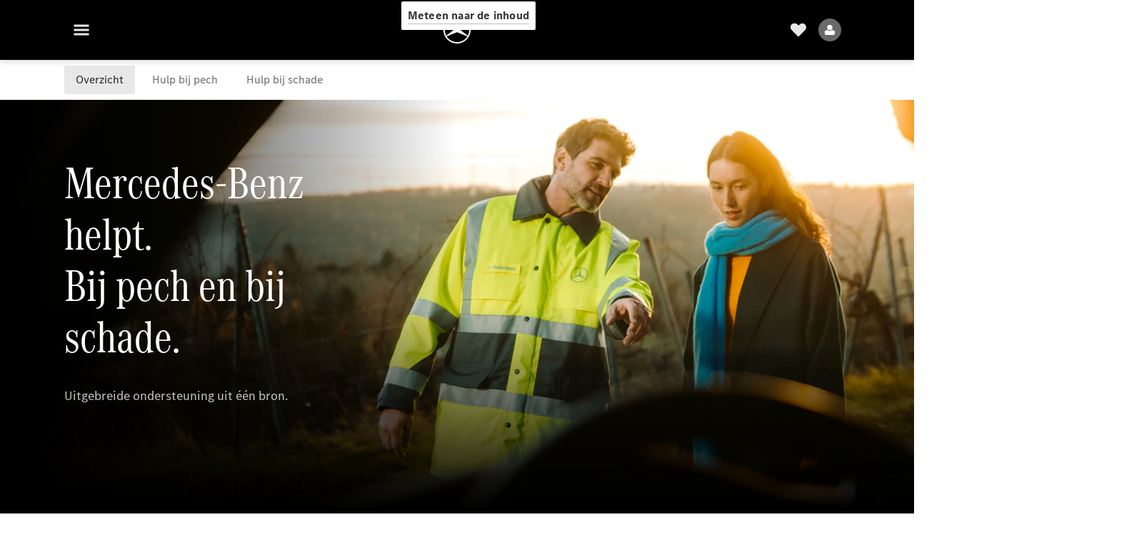

--- FILE ---
content_type: application/javascript
request_url: https://assets.oneweb.mercedes-benz.com/plugin/workbench/core/6.23.0/workbench/p-309791a0.entry.js
body_size: 299
content:
/**
 * @preserve
 * Licenses of bundled dependencies can be found in dependencies-licenses.txt
 */
import{r as t,h as o,a,g as i}from"./p-de0e8047.js";const e='wb-aspect-ratio{position:relative;display:block;width:100%}wb-aspect-ratio .wb-aspect-ratio__target{position:absolute;top:0;left:0;width:100%;height:100%;overflow:hidden;-o-object-fit:cover;object-fit:cover}wb-aspect-ratio figcaption{position:absolute;bottom:0;width:100%}wb-aspect-ratio img{vertical-align:middle;max-width:100%;height:auto}wb-aspect-ratio[ratio="1x1"] .wb-aspect-ratio__height-controller{padding-top:100%}wb-aspect-ratio[ratio="3x2"] .wb-aspect-ratio__height-controller{padding-top:66.6666666667%}wb-aspect-ratio[ratio="16x9"] .wb-aspect-ratio__height-controller{padding-top:56.25%}wb-aspect-ratio[ratio="2x1"] .wb-aspect-ratio__height-controller{padding-top:50%}wb-aspect-ratio[ratio="4x1"] .wb-aspect-ratio__height-controller{padding-top:25%}wb-aspect-ratio[ratio="4x3"] .wb-aspect-ratio__height-controller{padding-top:75%}wb-aspect-ratio[ratio="3x4"] .wb-aspect-ratio__height-controller{padding-top:133.3333333333%}wb-aspect-ratio[ratio="12x5"] .wb-aspect-ratio__height-controller{padding-top:41.6666666667%}wb-aspect-ratio[ratio="9x4"] .wb-aspect-ratio__height-controller{padding-top:44.4444444444%}';const r="wb-aspect-ratio__target";const c=class{constructor(o){t(this,o);this.ratio=undefined}connectedCallback(){const t=this.el.querySelector("img")||this.el.firstElementChild;t.classList.add(r)}render(){return o(a,null,o("div",{class:"wb-aspect-ratio__height-controller"},o("slot",null)))}get el(){return i(this)}};c.style=e;export{c as wb_aspect_ratio};
//# sourceMappingURL=p-309791a0.entry.js.map

--- FILE ---
content_type: application/javascript
request_url: https://assets.oneweb.mercedes-benz.com/plugin/mbmxp/owc/fe/1.76.0/wc/owc.1830.min.js
body_size: 7609
content:
/*! For license information please see owc.1830.min.js.LICENSE.txt */
(self.webpackChunkvue_lib_owc=self.webpackChunkvue_lib_owc||[]).push([[1830],{266:function(e,t,a){"use strict";a(18111),a(22489);var r=a(47714),o=a(27314);const n={data(){return{personalisationPayload:void 0}},computed:{personaliseableData(){var e;return null!==(e=this.personalisationPayload)&&void 0!==e?e:this.componentData}},async mounted(){var e,t;const a=await(0,r.KA)(),n=null===(t=null===(e=this.$el)||void 0===e?void 0:e.getRootNode().host)||void 0===t?void 0:t.getAttribute("component-id");this.subscription=a.subscribe(o.lz,(e=>{const t=e.filter((e=>e.componentId===n));t.length>0&&(this.personalisationPayload=t[0].personalisationData)})),this.$nextTick((()=>{var e;const t=null===(e=this.$el)||void 0===e?void 0:e.getRootNode().host;t&&(t.personalisation=e=>{this.personalisationPayload=e},t.dispatchEvent(new CustomEvent("personalisation-initialize",{bubbles:!0,composed:!0,detail:{element:t}})))}))},destroyed(){var e;null===(e=this.subscription)||void 0===e||e.unsubscribe()}};t.A=n},4636:function(e,t,a){"use strict";a.r(t),a.d(t,{default:function(){return u}}),a(18111),a(20116);var r,o,n=a(897);!function(e){e.primary="primary",e.secondary="secondary"}(r||(r={})),function(e){e[e.primary=1]="primary",e[e.secondary=2]="secondary",e[e.tertiary=3]="tertiary"}(o||(o={}));var i=a(34040),s=a(23636),c=a(6521),l=a(266),m=a(5519),b=a(60305),d=a(30739),A=n.Ay.extend({name:"owc-banner-teaser",components:{GenericImageComponent:s.A,ValidationBoxWrapper:m.A},mixins:[c.A,l.A],computed:{image:function(){var e;const t=null===(e=this.personaliseableData)||void 0===e?void 0:e.image;return t?new i.A(t,[],"4x3"):null},headline:function(){var e;return(null===(e=this.personaliseableData)||void 0===e?void 0:e.headline)||""},copy:function(){var e;return(null===(e=this.personaliseableData)||void 0===e?void 0:e.copy)||""},isDarkMode:function(){var e;return Boolean(null===(e=this.personaliseableData)||void 0===e?void 0:e.darkMode)},ctaBtns:function(){var e;return(null===(e=this.personaliseableData)||void 0===e?void 0:e.links)||[]},ctaPrimary:function(){return this.ctaBtns.find((e=>e.type===r.primary))},ctaSecondary:function(){return this.ctaBtns.find((e=>e.type===r.secondary))},tags:function(){var e;return(null===(e=this.personaliseableData)||void 0===e?void 0:e.tags)||[]},footnotes(){return(0,b.v2)(this.personaliseableData)},moduleId(){return(0,b.Kl)(this)},brand(){return(0,d.F)()}},methods:{getTagClassByType(e){return o[e]||""}}}),u=(0,a(81656).A)(A,(function(){var e=this,t=e._self._c;return e._self._setupProxy,t("section",{class:[{"owc-banner-teaser__theme-dark":e.isDarkMode},"owc-banner-teaser"],attrs:{"data-theme":e.brand}},[e.isEditMode?t("ValidationBoxWrapper",[e._t("validation-box",null,{slot:"validation-box"})],2):e._e(),t("wb-banner-teaser",{attrs:{theme:e.isDarkMode?"dark":""}},[t("div",{staticClass:"owc-banner-teaser__image-container"},[e.tags&&e.tags.length>0?t("div",{staticClass:"wb-banner-teaser__tag-wrapper"},e._l(e.tags,(function(a,r){return t("wb-tag",{key:r,staticClass:"owc-banner-teaser__tag-item",attrs:{variant:e.getTagClassByType(a.type)}},[e._v(" "+e._s(a.title)+" ")])})),1):e._e(),e.image?t("GenericImageComponent",{attrs:{imageData:e.image}}):e._e()],1),t("wb-banner-teaser-content",[e.headline?t("h2",{staticClass:"wb-banner-teaser-content__heading wb-type-heading-m",domProps:{innerHTML:e._s(e.headline)}}):e._e(),e.copy?t("div",{staticClass:"wb-banner-teaser-content__description wb-type-copy",domProps:{innerHTML:e._s(e.copy)}}):e._e(),t("div",{staticClass:"wb-banner-teaser-content__bottom"},[e.ctaSecondary?t("a",{class:["wb-button wb-button--secondary wb-button--large",{"wb-button--theme-dark":e.isDarkMode}],attrs:{"aria-label":e.ctaSecondary.aria,target:e.ctaSecondary.target,href:e.ctaSecondary.url}},[e._v(" "+e._s(e.ctaSecondary.label)+" ")]):e._e(),e.ctaPrimary?t("a",{staticClass:"wb-button wb-button--primary wb-button--large",attrs:{"aria-label":e.ctaPrimary.aria,target:e.ctaPrimary.target,href:e.ctaPrimary.url}},[e._v(" "+e._s(e.ctaPrimary.label)+" ")]):e._e()])])],1),e.footnotes?t("div",{staticClass:"wb-grid-container owc-banner-teaser__footnotes"},[t("globalelem-footnote-component",{attrs:{"module-id":e.moduleId,theme:e.isDarkMode?"dark":"light"}})],1):e._e()],1)}),[],!1,(function(e){var t=a(71176);t.__inject__&&t.__inject__(e)}),null,null,!0).exports},5519:function(e,t,a){"use strict";t.A=()=>Promise.all([a.e(897),a.e(5322)]).then(a.bind(a,74324))},6521:function(e,t){"use strict";const a={beforeMount(){this.$set(this,"componentData",{...this.componentData,...this.json})},mounted(){var e,t;const a=(null===(t=null===(e=this.$el.ownerDocument)||void 0===e?void 0:e.querySelector("html"))||void 0===t?void 0:t.getAttribute("dir"))||"ltr";this.$el instanceof HTMLElement&&a&&this.$el.setAttribute("dir",a)}};t.A=a},7588:function(e,t,a){"use strict";var r=a(46518),o=a(72652),n=a(79306),i=a(28551),s=a(1767);r({target:"Iterator",proto:!0,real:!0},{forEach:function(e){i(this),n(e);var t=s(this),a=0;o(t,(function(t){e(t,a++)}),{IS_RECORD:!0})}})},15725:function(e,t,a){"use strict";a.r(t);var r=a(71354),o=a.n(r),n=a(76314),i=a.n(n)()(o());i.push([e.id,"@import url(https://assets.oneweb.mercedes-benz.com/plugin/workbench/core/6.22.5/css/globals.css);"]),i.push([e.id,'.owc-rte-stylings ol,.owc-rte-stylings ul{margin:16px var(--wb-spacing-xxs) var(--wb-spacing-xxs);padding:0;color:var(--wb-grey-20);list-style:none}[class*="--dark"] .owc-rte-stylings ol,[class*="--dark"] .owc-rte-stylings ol li:before,[class*="--dark"] .owc-rte-stylings ul,[class*="--dark"] .owc-rte-stylings ul li:before{color:var(--wb-grey-70)}.owc-rte-stylings ol li,.owc-rte-stylings ul li{-moz-osx-font-smoothing:grayscale;-webkit-font-smoothing:antialiased;font:inherit;font-family:var(--wb-font-text);font-style:normal;font-weight:400;font-size:.875rem;line-height:1.25rem;position:relative;padding-left:8px}.owc-rte-stylings ol li small,.owc-rte-stylings ul li small{font-size:max(.45em,min(.7em,14px))}.owc-rte-stylings ol li sub,.owc-rte-stylings ul li sub{font-size:max(.45em,min(.7em,14px));position:relative;vertical-align:baseline;line-height:0;bottom:-.25em}.owc-rte-stylings ol li sup,.owc-rte-stylings ul li sup{position:relative;vertical-align:baseline;line-height:0;font-size:9px;top:-.95em}@media(min-width:64em){.owc-rte-stylings ol li,.owc-rte-stylings ul li{font-size:1rem;line-height:1.5rem}.owc-rte-stylings ol li sup,.owc-rte-stylings ul li sup{font-size:9px;top:-1.1em}}.owc-rte-stylings ol li:before,.owc-rte-stylings ul li:before{position:absolute;right:100%;color:var(--wb-grey-20);font:inherit;text-align:right}.owc-rte-stylings ul>li:before{content:"•"}.owc-rte-stylings ul li,.owc-rte-stylings ul+li{margin-top:4px}.owc-rte-stylings ol>li{counter-increment:item}.owc-rte-stylings ol>li:before{content:counter(item) "."}.owc-rte-stylings ol li,.owc-rte-stylings ol+li{margin-top:4px;margin-left:14px}.owc-rte-stylings ol[type=a][lower]>li:before{content:counter(item,lower-alpha) "."}.owc-rte-stylings ol[type=A]:not([lower])>li:before{content:counter(item,upper-alpha) "."}.owc-rte-stylings ol[type=i][lower]>li:before{content:counter(item,lower-roman) "."}.owc-rte-stylings ol[type=I]:not([lower])>li:before{content:counter(item,upper-roman) "."}.owc-rte-stylings ol sub,.owc-rte-stylings ol sup,.owc-rte-stylings p sub,.owc-rte-stylings p sup,.owc-rte-stylings ul sub,.owc-rte-stylings ul sup{font-size:9px}.owc-rte-stylings a{background-color:transparent;cursor:pointer;text-decoration:none;color:var(--wb-grey-20);outline-color:var(--wb-blue-45);color:var(--wb-blue-45);border-bottom:1px solid currentColor}.owc-rte-stylings a.wb-link--theme-dark{outline-color:var(--wb-blue-50)}.owc-rte-stylings a:focus{outline-width:1px;outline-style:solid;outline-offset:5px}.owc-rte-stylings a.wb-link--theme-dark{color:var(--wb-blue-55)}.owc-rte-stylings a.wb-link--theme-dark:focus,.owc-rte-stylings a.wb-link--theme-dark:hover{color:var(--wb-blue-65)}.owc-rte-stylings a:focus,.owc-rte-stylings a:hover{color:var(--wb-blue-25)}[data-theme=amg] .wb-button--primary{border-color:var(--wb-amg-brand);background-color:var(--wb-amg-brand)}[data-theme=amg] .wb-button--primary.wb-button--theme-dark{border-color:var(--wb-amg-brand)}[data-theme=amg] .wb-button--primary:active:not([disabled]),[data-theme=amg] .wb-button--primary:focus,[data-theme=amg] .wb-button--primary:hover:not([disabled]){background-color:var(--wb-red-30)}[data-theme=amg] .wb-button--primary:focus{border-color:var(--wb-red-30)}[data-theme=maybach] .wb-button--primary{border-color:var(--wb-maybach-brand);background-color:var(--wb-maybach-brand)}[data-theme=maybach] .wb-button--primary.wb-button--theme-dark{border-color:var(--wb-maybach-brand)}[data-theme=maybach] .wb-button--primary:active:not([disabled]),[data-theme=maybach] .wb-button--primary:focus,[data-theme=maybach] .wb-button--primary:hover:not([disabled]){background-color:var(--wb-grey-20)}[data-theme=maybach] .wb-button--primary:focus{border-color:var(--wb-grey-20)}[data-theme=maybach] wb-banner-teaser[theme=dark] .wb-button--primary,[data-theme=maybach].owc-footer-newsletter .wb-button--primary,[data-theme=maybach].owc-media-slider-item__dark .wb-button--primary,[data-theme=maybach].owc-stage--dark .wb-button--primary,[data-theme=maybach].owc-text-media-module--dark .wb-button--primary,[data-theme=maybach][variant=dark-grey] .wb-button--primary{color:var(--wb-black);border-color:var(--wb-white);background-color:var(--wb-white)}[data-theme=maybach] wb-banner-teaser[theme=dark] .wb-button--primary:active:not([disabled]),[data-theme=maybach] wb-banner-teaser[theme=dark] .wb-button--primary:focus,[data-theme=maybach] wb-banner-teaser[theme=dark] .wb-button--primary:hover:not([disabled]),[data-theme=maybach].owc-footer-newsletter .wb-button--primary:active:not([disabled]),[data-theme=maybach].owc-footer-newsletter .wb-button--primary:focus,[data-theme=maybach].owc-footer-newsletter .wb-button--primary:hover:not([disabled]),[data-theme=maybach].owc-media-slider-item__dark .wb-button--primary:active:not([disabled]),[data-theme=maybach].owc-media-slider-item__dark .wb-button--primary:focus,[data-theme=maybach].owc-media-slider-item__dark .wb-button--primary:hover:not([disabled]),[data-theme=maybach].owc-stage--dark .wb-button--primary:active:not([disabled]),[data-theme=maybach].owc-stage--dark .wb-button--primary:focus,[data-theme=maybach].owc-stage--dark .wb-button--primary:hover:not([disabled]),[data-theme=maybach].owc-text-media-module--dark .wb-button--primary:active:not([disabled]),[data-theme=maybach].owc-text-media-module--dark .wb-button--primary:focus,[data-theme=maybach].owc-text-media-module--dark .wb-button--primary:hover:not([disabled]),[data-theme=maybach][variant=dark-grey] .wb-button--primary:active:not([disabled]),[data-theme=maybach][variant=dark-grey] .wb-button--primary:focus,[data-theme=maybach][variant=dark-grey] .wb-button--primary:hover:not([disabled]){color:var(--wb-white);border-color:var(--wb-grey-20)}.owc-banner-teaser__theme-dark{background:var(--wb-black)}.owc-banner-teaser__image-container{position:relative;grid-column:1/span 4}@media(max-width:79.99em){.owc-banner-teaser__image-container{grid-column:1/span 5}}@media(max-width:47.99em){.owc-banner-teaser__image-container{grid-column:none}}.owc-banner-teaser__image-container .wb-banner-teaser__tag-wrapper{position:absolute;top:var(--wb-spacing-s)}.owc-banner-teaser__tag-item{max-width:70px;overflow:hidden}.owc-banner-teaser wb-banner-teaser{padding-top:var(--wb-spacing-s);padding-bottom:var(--wb-spacing-s)}@media(max-width:47.99em){.owc-banner-teaser .wb-banner-teaser-content__bottom a{width:100%}}.owc-banner-teaser .wb-banner-teaser-content__bottom a:first-child{margin-right:var(--wb-spacing-3xs);margin-bottom:var(--wb-spacing-xxs)}.owc-banner-teaser__footnotes{padding-bottom:var(--wb-spacing-s)}.owc-banner-teaser--dark{background-color:var(--wb-black)}.owc-banner-teaser .wb-banner-teaser-content__description{-moz-osx-font-smoothing:grayscale;-webkit-font-smoothing:antialiased;font:inherit;font-family:var(--wb-font-text);font-style:normal;font-weight:400;font-size:1rem;line-height:1.5rem}.owc-banner-teaser .wb-banner-teaser-content__description small{font-size:max(.45em,min(.7em,14px))}.owc-banner-teaser .wb-banner-teaser-content__description sub{font-size:max(.45em,min(.7em,14px));position:relative;vertical-align:baseline;line-height:0;bottom:-.25em}.owc-banner-teaser .wb-banner-teaser-content__description sup{position:relative;vertical-align:baseline;line-height:0;font-size:9px;top:-1.15em}@media(min-width:64em){.owc-banner-teaser .wb-banner-teaser-content__description{font-size:1.125rem;line-height:1.75rem}.owc-banner-teaser .wb-banner-teaser-content__description sup{font-size:9px;top:-1.2em}}[dir=rtl] .wb-banner-teaser-content__bottom a:first-child{margin-right:0;margin-left:var(--wb-spacing-3xs)}',"",{version:3,sources:["webpack://./src/packages/BannerTeaser/src/BannerTeaser.vue"],names:[],mappings:"AAA8F,0CAA0C,uDAAuD,CAAC,SAAS,CAAC,uBAAuB,CAAC,eAAe,CAAuG,gLAAoG,uBAAuB,CAAC,gDAAgD,iCAAiC,CAAC,kCAAkC,CAAC,YAAY,CAAC,+BAA+B,CAAC,iBAAiB,CAAC,eAAkB,CAAC,iBAAiB,CAAC,mBAAmB,CAAC,iBAAiB,CAAC,gBAAgB,CAAC,4DAA4D,mCAAmC,CAAC,wDAAwD,mCAAmC,CAAC,iBAAiB,CAAC,uBAAuB,CAAC,aAAa,CAAC,aAAc,CAAC,wDAAwD,iBAAiB,CAAC,uBAAuB,CAAC,aAAa,CAAC,aAAa,CAAC,UAAW,CAAC,uBAAwB,gDAAgD,cAAc,CAAC,kBAAkB,CAAC,wDAAwD,aAAa,CAAC,UAAU,CAAC,CAAC,8DAAgE,iBAAiB,CAAC,UAAU,CAAC,uBAAuB,CAAC,YAAY,CAAC,gBAAgB,CAAC,+BAAgC,WAAW,CAAC,gDAAgD,cAAc,CAAC,wBAAwB,sBAAsB,CAAC,+BAAgC,yBAAyB,CAAC,gDAAgD,cAAc,CAAC,gBAAgB,CAAC,8CAA+C,qCAAsC,CAAC,oDAAqD,qCAAsC,CAAC,8CAA+C,qCAAsC,CAAC,oDAAqD,qCAAsC,CAAC,oJAAoJ,aAAa,CAAC,oBAAoB,4BAA8B,CAAC,cAAc,CAAC,oBAAoB,CAAC,uBAAuB,CAAC,+BAA+B,CAAC,uBAAuB,CAAC,oCAAoC,CAAC,wCAAwC,+BAA+B,CAAC,0BAA0B,iBAAiB,CAAC,mBAAmB,CAAC,kBAAkB,CAAC,wCAAwC,uBAAuB,CAAC,4FAA4F,uBAAuB,CAAC,oDAAoD,uBAAuB,CAAC,qCAAqC,gCAAgC,CAAC,oCAAoC,CAAC,2DAA2D,gCAAgC,CAAC,kKAAkK,iCAAiC,CAAC,2CAA2C,6BAA6B,CAAC,yCAAyC,oCAAoC,CAAC,wCAAwC,CAAC,+DAA+D,oCAAoC,CAAC,8KAA8K,kCAAkC,CAAC,+CAA+C,8BAA8B,CAAC,oYAAoY,qBAAqB,CAAC,4BAA4B,CAAC,gCAAgC,CAAC,87CAA87C,qBAAqB,CAAC,8BAA8B,CAAC,+BAA+B,0BAA0B,CAAC,oCAAoC,iBAAiB,CAAC,oBAAoB,CAAC,0BAA2B,oCAAoC,oBAAoB,CAAC,CAAC,0BAA2B,oCAAoC,gBAAgB,CAAC,CAAC,mEAAmE,iBAAiB,CAAC,uBAAuB,CAAC,6BAA6B,cAAc,CAAC,eAAe,CAAC,oCAAoC,+BAA+B,CAAC,kCAAkC,CAAC,0BAA2B,uDAAuD,UAAU,CAAC,CAAC,mEAAmE,kCAAkC,CAAC,mCAAmC,CAAC,8BAA8B,kCAAkC,CAAC,yBAAyB,gCAAgC,CAAC,0DAA0D,iCAAiC,CAAC,kCAAkC,CAAC,YAAY,CAAC,+BAA+B,CAAC,iBAAiB,CAAC,eAAkB,CAAC,cAAc,CAAC,kBAAkB,CAAC,gEAAgE,mCAAmC,CAAC,8DAA8D,mCAAmC,CAAC,iBAAiB,CAAC,uBAAuB,CAAC,aAAa,CAAC,aAAc,CAAC,8DAA8D,iBAAiB,CAAC,uBAAuB,CAAC,aAAa,CAAC,aAAa,CAAC,WAAW,CAAC,uBAAwB,0DAA0D,kBAAkB,CAAC,mBAAmB,CAAC,8DAA8D,aAAa,CAAC,UAAU,CAAC,CAAC,0DAA0D,cAAc,CAAC,iCAAiC",sourcesContent:['@import"https://assets.oneweb.mercedes-benz.com/plugin/workbench/core/6.22.5/css/globals.css";.owc-rte-stylings ul,.owc-rte-stylings ol{margin:16px var(--wb-spacing-xxs) var(--wb-spacing-xxs);padding:0;color:var(--wb-grey-20);list-style:none}[class*="--dark"] .owc-rte-stylings ul,[class*="--dark"] .owc-rte-stylings ol{color:var(--wb-grey-70)}[class*="--dark"] .owc-rte-stylings ul li::before,[class*="--dark"] .owc-rte-stylings ol li::before{color:var(--wb-grey-70)}.owc-rte-stylings ul li,.owc-rte-stylings ol li{-moz-osx-font-smoothing:grayscale;-webkit-font-smoothing:antialiased;font:inherit;font-family:var(--wb-font-text);font-style:normal;font-weight:normal;font-size:.875rem;line-height:1.25rem;position:relative;padding-left:8px}.owc-rte-stylings ul li small,.owc-rte-stylings ol li small{font-size:max(.45em,min(.7em,14px))}.owc-rte-stylings ul li sub,.owc-rte-stylings ol li sub{font-size:max(.45em,min(.7em,14px));position:relative;vertical-align:baseline;line-height:0;bottom:-0.25em}.owc-rte-stylings ul li sup,.owc-rte-stylings ol li sup{position:relative;vertical-align:baseline;line-height:0;font-size:9px;top:-0.95em}@media(min-width: 64em){.owc-rte-stylings ul li,.owc-rte-stylings ol li{font-size:1rem;line-height:1.5rem}.owc-rte-stylings ul li sup,.owc-rte-stylings ol li sup{font-size:9px;top:-1.1em}}.owc-rte-stylings ul li::before,.owc-rte-stylings ol li::before{position:absolute;right:100%;color:var(--wb-grey-20);font:inherit;text-align:right}.owc-rte-stylings ul>li::before{content:"•"}.owc-rte-stylings ul+li,.owc-rte-stylings ul li{margin-top:4px}.owc-rte-stylings ol>li{counter-increment:item}.owc-rte-stylings ol>li::before{content:counter(item) "."}.owc-rte-stylings ol+li,.owc-rte-stylings ol li{margin-top:4px;margin-left:14px}.owc-rte-stylings ol[type=a][lower]>li::before{content:counter(item, lower-alpha) "."}.owc-rte-stylings ol[type=A]:not([lower])>li::before{content:counter(item, upper-alpha) "."}.owc-rte-stylings ol[type=i][lower]>li::before{content:counter(item, lower-roman) "."}.owc-rte-stylings ol[type=I]:not([lower])>li::before{content:counter(item, upper-roman) "."}.owc-rte-stylings p sup,.owc-rte-stylings p sub,.owc-rte-stylings ul sup,.owc-rte-stylings ul sub,.owc-rte-stylings ol sup,.owc-rte-stylings ol sub{font-size:9px}.owc-rte-stylings a{background-color:rgba(0,0,0,0);cursor:pointer;text-decoration:none;color:var(--wb-grey-20);outline-color:var(--wb-blue-45);color:var(--wb-blue-45);border-bottom:1px solid currentColor}.owc-rte-stylings a.wb-link--theme-dark{outline-color:var(--wb-blue-50)}.owc-rte-stylings a:focus{outline-width:1px;outline-style:solid;outline-offset:5px}.owc-rte-stylings a.wb-link--theme-dark{color:var(--wb-blue-55)}.owc-rte-stylings a.wb-link--theme-dark:hover,.owc-rte-stylings a.wb-link--theme-dark:focus{color:var(--wb-blue-65)}.owc-rte-stylings a:hover,.owc-rte-stylings a:focus{color:var(--wb-blue-25)}[data-theme=amg] .wb-button--primary{border-color:var(--wb-amg-brand);background-color:var(--wb-amg-brand)}[data-theme=amg] .wb-button--primary.wb-button--theme-dark{border-color:var(--wb-amg-brand)}[data-theme=amg] .wb-button--primary:focus,[data-theme=amg] .wb-button--primary:hover:not([disabled]),[data-theme=amg] .wb-button--primary:active:not([disabled]){background-color:var(--wb-red-30)}[data-theme=amg] .wb-button--primary:focus{border-color:var(--wb-red-30)}[data-theme=maybach] .wb-button--primary{border-color:var(--wb-maybach-brand);background-color:var(--wb-maybach-brand)}[data-theme=maybach] .wb-button--primary.wb-button--theme-dark{border-color:var(--wb-maybach-brand)}[data-theme=maybach] .wb-button--primary:focus,[data-theme=maybach] .wb-button--primary:hover:not([disabled]),[data-theme=maybach] .wb-button--primary:active:not([disabled]){background-color:var(--wb-grey-20)}[data-theme=maybach] .wb-button--primary:focus{border-color:var(--wb-grey-20)}[data-theme=maybach] wb-banner-teaser[theme=dark] .wb-button--primary,[data-theme=maybach][variant=dark-grey] .wb-button--primary,[data-theme=maybach].owc-stage--dark .wb-button--primary,[data-theme=maybach].owc-text-media-module--dark .wb-button--primary,[data-theme=maybach].owc-media-slider-item__dark .wb-button--primary,[data-theme=maybach].owc-footer-newsletter .wb-button--primary{color:var(--wb-black);border-color:var(--wb-white);background-color:var(--wb-white)}[data-theme=maybach] wb-banner-teaser[theme=dark] .wb-button--primary:focus,[data-theme=maybach] wb-banner-teaser[theme=dark] .wb-button--primary:hover:not([disabled]),[data-theme=maybach] wb-banner-teaser[theme=dark] .wb-button--primary:active:not([disabled]),[data-theme=maybach][variant=dark-grey] .wb-button--primary:focus,[data-theme=maybach][variant=dark-grey] .wb-button--primary:hover:not([disabled]),[data-theme=maybach][variant=dark-grey] .wb-button--primary:active:not([disabled]),[data-theme=maybach].owc-stage--dark .wb-button--primary:focus,[data-theme=maybach].owc-stage--dark .wb-button--primary:hover:not([disabled]),[data-theme=maybach].owc-stage--dark .wb-button--primary:active:not([disabled]),[data-theme=maybach].owc-text-media-module--dark .wb-button--primary:focus,[data-theme=maybach].owc-text-media-module--dark .wb-button--primary:hover:not([disabled]),[data-theme=maybach].owc-text-media-module--dark .wb-button--primary:active:not([disabled]),[data-theme=maybach].owc-media-slider-item__dark .wb-button--primary:focus,[data-theme=maybach].owc-media-slider-item__dark .wb-button--primary:hover:not([disabled]),[data-theme=maybach].owc-media-slider-item__dark .wb-button--primary:active:not([disabled]),[data-theme=maybach].owc-footer-newsletter .wb-button--primary:focus,[data-theme=maybach].owc-footer-newsletter .wb-button--primary:hover:not([disabled]),[data-theme=maybach].owc-footer-newsletter .wb-button--primary:active:not([disabled]){color:var(--wb-white);border-color:var(--wb-grey-20)}.owc-banner-teaser__theme-dark{background:var(--wb-black)}.owc-banner-teaser__image-container{position:relative;grid-column:1/span 4}@media(max-width: 79.99em){.owc-banner-teaser__image-container{grid-column:1/span 5}}@media(max-width: 47.99em){.owc-banner-teaser__image-container{grid-column:none}}.owc-banner-teaser__image-container .wb-banner-teaser__tag-wrapper{position:absolute;top:var(--wb-spacing-s)}.owc-banner-teaser__tag-item{max-width:70px;overflow:hidden}.owc-banner-teaser wb-banner-teaser{padding-top:var(--wb-spacing-s);padding-bottom:var(--wb-spacing-s)}@media(max-width: 47.99em){.owc-banner-teaser .wb-banner-teaser-content__bottom a{width:100%}}.owc-banner-teaser .wb-banner-teaser-content__bottom a:first-child{margin-right:var(--wb-spacing-3xs);margin-bottom:var(--wb-spacing-xxs)}.owc-banner-teaser__footnotes{padding-bottom:var(--wb-spacing-s)}.owc-banner-teaser--dark{background-color:var(--wb-black)}.owc-banner-teaser .wb-banner-teaser-content__description{-moz-osx-font-smoothing:grayscale;-webkit-font-smoothing:antialiased;font:inherit;font-family:var(--wb-font-text);font-style:normal;font-weight:normal;font-size:1rem;line-height:1.5rem}.owc-banner-teaser .wb-banner-teaser-content__description small{font-size:max(.45em,min(.7em,14px))}.owc-banner-teaser .wb-banner-teaser-content__description sub{font-size:max(.45em,min(.7em,14px));position:relative;vertical-align:baseline;line-height:0;bottom:-0.25em}.owc-banner-teaser .wb-banner-teaser-content__description sup{position:relative;vertical-align:baseline;line-height:0;font-size:9px;top:-1.15em}@media(min-width: 64em){.owc-banner-teaser .wb-banner-teaser-content__description{font-size:1.125rem;line-height:1.75rem}.owc-banner-teaser .wb-banner-teaser-content__description sup{font-size:9px;top:-1.2em}}[dir=rtl] .wb-banner-teaser-content__bottom a:first-child{margin-right:0;margin-left:var(--wb-spacing-3xs)}'],sourceRoot:""}]),t.default=i},17637:function(e,t,a){var r=a(15725);r.__esModule&&(r=r.default),"string"==typeof r&&(r=[[e.id,r,""]]),r.locals&&(e.exports=r.locals);var o=a(79547).A;e.exports.__inject__=function(e){o("76d00828",r,e)}},19462:function(e,t,a){"use strict";var r=a(69565),o=a(2360),n=a(66699),i=a(56279),s=a(78227),c=a(91181),l=a(55966),m=a(57657).IteratorPrototype,b=a(62529),d=a(9539),A=s("toStringTag"),u="IteratorHelper",w="WrapForValidIterator",g=c.set,h=function(e){var t=c.getterFor(e?w:u);return i(o(m),{next:function(){var a=t(this);if(e)return a.nextHandler();if(a.done)return b(void 0,!0);try{var r=a.nextHandler();return a.returnHandlerResult?r:b(r,a.done)}catch(e){throw a.done=!0,e}},return:function(){var a=t(this),o=a.iterator;if(a.done=!0,e){var n=l(o,"return");return n?r(n,o):b(void 0,!0)}if(a.inner)try{d(a.inner.iterator,"normal")}catch(e){return d(o,"throw",e)}return o&&d(o,"normal"),b(void 0,!0)}})},p=h(!0),C=h(!1);n(C,A,"Iterator Helper"),e.exports=function(e,t,a){var r=function(r,o){o?(o.iterator=r.iterator,o.next=r.next):o=r,o.type=t?w:u,o.returnHandlerResult=!!a,o.nextHandler=e,o.counter=0,o.done=!1,g(this,o)};return r.prototype=t?p:C,r}},20116:function(e,t,a){"use strict";var r=a(46518),o=a(72652),n=a(79306),i=a(28551),s=a(1767);r({target:"Iterator",proto:!0,real:!0},{find:function(e){i(this),n(e);var t=s(this),a=0;return o(t,(function(t,r){if(e(t,a++))return r(t)}),{IS_RECORD:!0,INTERRUPTED:!0}).result}})},20713:function(e,t,a){"use strict";var r=a(69565),o=a(79306),n=a(28551),i=a(1767),s=a(19462),c=a(96319),l=s((function(){var e=this.iterator,t=n(r(this.next,e));if(!(this.done=!!t.done))return c(e,this.mapper,[t.value,this.counter++],!0)}));e.exports=function(e){return n(this),o(e),new l(i(this),{mapper:e})}},22489:function(e,t,a){"use strict";var r=a(46518),o=a(69565),n=a(79306),i=a(28551),s=a(1767),c=a(19462),l=a(96319),m=a(96395),b=c((function(){for(var e,t,a=this.iterator,r=this.predicate,n=this.next;;){if(e=i(o(n,a)),this.done=!!e.done)return;if(t=e.value,l(a,r,[t,this.counter++],!0))return t}}));r({target:"Iterator",proto:!0,real:!0,forced:m},{filter:function(e){return i(this),n(e),new b(s(this),{predicate:e})}})},23636:function(e,t,a){"use strict";a.d(t,{A:function(){return c}});var r=a(897),o=a(37678),n=a(34040);const i=["image","picture"];var s=r.Ay.extend({name:"owc-generic-image",components:{SlotContainer:o.A},props:{isAuthorEditMode:{type:Boolean,required:!1},loadEager:{type:Boolean,default:!1},imageData:{type:Object,required:!1}},mounted(){if("slot"===this.mode){const e=this.$el.querySelector("img");null==e||e.addEventListener("load",(()=>{const t={src:e.currentSrc,alt:e.getAttribute("alt")};this.slotData=t}))}},data(){return{slotData:{src:"",alt:""}}},watch:{componentData(e){(null==e?void 0:e.height)&&this.$nextTick((()=>{const t=this.$el.querySelector("img");t&&(t.classList.add("owc-generic-image__fixed-height"),t.style.setProperty("height",e.height))}))}},computed:{mode:function(){var e;let t;return t=(null===(e=this.genericImage)||void 0===e?void 0:e.imageData.ratio)?"image":this.shouldRenderPictureElement?"picture":"slot",t},json:function(){let e={};return(null==i?void 0:i.includes(this.mode))&&(e=this.genericImage||{}),{mode:this.mode,...e}},genericImage:function(){if(this.componentId&&this.componentData){if(Object.keys(this.componentData).length&&this.componentData.genericImage){const e=this.componentData.genericImage;return e.isGenerated?e:new n.A(e)}}else if(this.imageData){const e=this.imageData;return e.isGenerated?e:new n.A(e)}return null},shouldRenderPictureElement:function(){return Boolean(this.genericImage&&!this.genericImage.imageData.ratio&&this.genericImage.pictureBreakpoints.length>0)},isEagerLoaded:function(){return this.isEditMode||this.isAuthorEditMode||this.loadEager}}}),c=(0,a(81656).A)(s,(function(){var e=this,t=e._self._c;return e._self._setupProxy,"image"===e.mode?t("wb-aspect-ratio",{ref:"content",attrs:{ratio:e.genericImage.imageData.ratio||"16x9"}},["image"===e.mode?t("img",{attrs:{loading:e.isEagerLoaded?"eager":"lazy",src:e.genericImage.imageData.source,alt:e.genericImage.imageData.description,srcset:e.genericImage.srcset,title:e.genericImage.imageData.title}}):e._e()]):"picture"===e.mode?t("picture",{staticClass:"owc-generic-image__picture"},[e._l(e.genericImage.pictureBreakpoints,(function(a,r){return[r<e.genericImage.pictureBreakpoints.length-1?t("source",{key:r,attrs:{media:a.media,srcset:a.srcset}}):t("img",{key:r,ref:"content",refInFor:!0,staticClass:"owc-generic-image__img",attrs:{src:a.srcset,alt:e.json.imageData.description,title:e.json.imageData.title,loading:e.isEagerLoaded?"eager":"lazy"}})]}))],2):t("SlotContainer",{ref:"content",attrs:{refName:"slot-genericImage"}},[e._t("default")],2)}),[],!1,(function(e){var t=a(40095);t.__inject__&&t.__inject__(e)}),null,null,!0).exports},27314:function(e,t,a){"use strict";a.d(t,{lz:function(){return r}});const r="OWC_PERSONALISATION_DATA";var o,n;!function(e){e.addPersonalisationData="addPersonalisationData",e.addItemsToShow="addSliderItems"}(o||(o={})),function(e){e.data="personalisationData",e.itemsToShow="itemsToShow"}(n||(n={}))},30739:function(e,t,a){"use strict";function r(){var e,t,a;const r=(null===(e=window.top)||void 0===e?void 0:e.aemNamespace)&&(null===(a=null===(t=window.top)||void 0===t?void 0:t.aemNamespace.pageEnvironmentVariables.brand)||void 0===a?void 0:a.subBrand);return"amg"===r?"amg":"maybach"===r?"maybach":void 0}a.d(t,{F:function(){return r}})},34040:function(e,t,a){"use strict";a.d(t,{A:function(){return r}}),a(18111),a(22489),a(61701);class r{constructor(e,t=[],a=null,r=!1){this.imgSrcPlaceholder="",this.MEDIA_QUERY_SIZES={mq1:320,mq2:480,mq3:768,mq4:1024,mq5:1280,mq6:1440},this.MEDIA_QUERY_SIZES_FOR_SECOND_CROP_SET={mq1wide:320,mq2wide:480,mq3wide:768,mq4wide:1024,mq5wide:1280,mq6wide:1440},this.isGenerated=!1,this.breakpointWidths=r?this.MEDIA_QUERY_SIZES_FOR_SECOND_CROP_SET:this.MEDIA_QUERY_SIZES,this.imgSrcPlaceholder=e.source,this.imageData=this.replaceDefaultUrl(e),this.excludedMqs=t,this.srcset=this.generateSrcSet(),this.forceImageRatio(a),this.pictureBreakpoints=this.generatePictureBreakpoints()}forceImageRatio(e){e&&(this.imageData.ratio=e)}replaceImageUrlMqPlaceholder(e="",t="mq2"){return e.replace("{mq}",t)}replaceDefaultUrl(e){var t,a;const r=Object.assign({},e);return e&&((null===(t=r.sources)||void 0===t?void 0:t.mq2)?r.source=null===(a=r.sources)||void 0===a?void 0:a.mq2:r.source=this.replaceImageUrlMqPlaceholder(e.source)),r}generateSrcSet(){const e=Object.keys(this.breakpointWidths).filter((e=>!this.excludedMqs.includes(e))).map((e=>`${this.getImageSource(e)} ${this.breakpointWidths[e]}w`)).join();return this.isGenerated=!0,e}generatePictureBreakpoints(){return this.imageData.ratio?[]:Object.keys(this.breakpointWidths).map((e=>({srcset:this.getImageSource(e),media:`(min-width: ${this.breakpointWidths[e]}px)`}))).reverse()}getImageSource(e){return this.imageData.sources?`${this.imageData.sources[e]}`:`${this.replaceImageUrlMqPlaceholder(this.imgSrcPlaceholder,e)}`}}},37678:function(e,t,a){"use strict";a.d(t,{A:function(){return o}});var r=a(897).Ay.extend({name:"owc-slot-container",props:{refName:{type:String,required:!0},slotName:{type:String,required:!1},elementDOM:{type:String,default:"div"},wrapperClass:{type:String,required:!1},label:{type:String,required:!1},role:{type:String,required:!1},isReactive:{type:Boolean,required:!1}},updated(){this.isReactive&&this.updateSlot()},data(){return{isBuildWc:!0}}}),o=(0,a(81656).A)(r,(function(){var e=this,t=e._self._c;return e._self._setupProxy,t(e.elementDOM,{ref:e.refName,tag:"div",attrs:{"data-name":e.slotName,"aria-label":e.label,role:e.role}},[e.isBuildWc?e._e():[t("div",{staticClass:"webcomponent webcomponent-simulator",class:e.wrapperClass},[e.slotName?e._t(e.slotName):e._t("default")],2)]],2)}),[],!1,null,null,null,!0).exports},40095:function(e,t,a){"use strict";a.r(t);var r=a(63964),o={};for(var n in r)"default"!==n&&(o[n]=function(e){return r[e]}.bind(0,n));a.d(t,o)},56279:function(e,t,a){"use strict";var r=a(36840);e.exports=function(e,t,a){for(var o in t)r(e,o,t[o],a);return e}},61701:function(e,t,a){"use strict";var r=a(46518),o=a(20713);r({target:"Iterator",proto:!0,real:!0,forced:a(96395)},{map:o})},62529:function(e){"use strict";e.exports=function(e,t){return{value:e,done:t}}},62804:function(e,t,a){"use strict";a.r(t);var r=a(71354),o=a.n(r),n=a(76314),i=a.n(n)()(o());i.push([e.id,"@import url(https://assets.oneweb.mercedes-benz.com/plugin/workbench/core/6.22.5/css/globals.css);"]),i.push([e.id,".owc-generic-image__img,.owc-generic-image__picture{width:100%;height:var(--mediaGalleryRowHeight);-o-object-fit:var(--mediaGalleryImageFit);object-fit:var(--mediaGalleryImageFit);-o-object-position:var(--mediaGalleryImagePosition);object-position:var(--mediaGalleryImagePosition)}.owc-generic-image__fixed-height{width:100%;-o-object-fit:cover;object-fit:cover;-o-object-position:center;object-position:center}","",{version:3,sources:["webpack://./src/packages/GenericImage/src/GenericImage.vue"],names:[],mappings:"AAA8F,oDAAoD,UAAU,CAAC,mCAAmC,CAAC,yCAAsC,CAAtC,sCAAsC,CAAC,mDAA+C,CAA/C,gDAAgD,CAAC,iCAAiC,UAAU,CAAC,mBAAgB,CAAhB,gBAAgB,CAAC,yBAAqB,CAArB,sBAAsB",sourcesContent:['@import"https://assets.oneweb.mercedes-benz.com/plugin/workbench/core/6.22.5/css/globals.css";.owc-generic-image__picture,.owc-generic-image__img{width:100%;height:var(--mediaGalleryRowHeight);object-fit:var(--mediaGalleryImageFit);object-position:var(--mediaGalleryImagePosition)}.owc-generic-image__fixed-height{width:100%;object-fit:cover;object-position:center}'],sourceRoot:""}]),t.default=i},63964:function(e,t,a){var r=a(62804);r.__esModule&&(r=r.default),"string"==typeof r&&(r=[[e.id,r,""]]),r.locals&&(e.exports=r.locals);var o=a(79547).A;e.exports.__inject__=function(e){o("c30983f6",r,e)}},66486:function(e,t,a){"use strict";a.d(t,{E:function(){return o}});var r=a(74061);function o(e){if("undefined"==typeof window){const e=(0,r.useSSRContext)()?.AEMContext;return{payload:e?.payload,config:e?.config}}const t=(window.top||window).aemNamespace.componentData;return e?Array.isArray(e)?Object.fromEntries(e.map((e=>[e,t[e]]))):t[e]:t}},71176:function(e,t,a){"use strict";a.r(t);var r=a(17637),o={};for(var n in r)"default"!==n&&(o[n]=function(e){return r[e]}.bind(0,n));a.d(t,o)},71354:function(e){"use strict";e.exports=function(e){var t=e[1],a=e[3];if(!a)return t;if("function"==typeof btoa){var r=btoa(unescape(encodeURIComponent(JSON.stringify(a)))),o="sourceMappingURL=data:application/json;charset=utf-8;base64,".concat(r),n="/*# ".concat(o," */");return[t].concat([n]).join("\n")}return[t].join("\n")}},79547:function(e,t,a){"use strict";function r(e,t,a){var r=function(e,t){for(var a=[],r={},o=0;o<t.length;o++){var n=t[o],i=n[0],s={id:e+":"+o,css:n[1],media:n[2],sourceMap:n[3]};r[i]?r[i].parts.push(s):a.push(r[i]={id:i,parts:[s]})}return a}(e,t);!function(e,t){const a=t._injectedStyles||(t._injectedStyles={});for(var r=0;r<e.length;r++){var n=e[r];if(!a[n.id]){for(var i=0;i<n.parts.length;i++)o(n.parts[i],t);a[n.id]=!0}}}(r,a)}function o(e,t){var a=function(e){var t=document.createElement("style");return t.type="text/css",e.appendChild(t),t}(t),r=e.css,o=e.media,n=e.sourceMap;if(o&&a.setAttribute("media",o),n&&(r+="\n/*# sourceURL="+n.sources[0]+" */",r+="\n/*# sourceMappingURL=data:application/json;base64,"+btoa(unescape(encodeURIComponent(JSON.stringify(n))))+" */"),a.styleSheet)a.styleSheet.cssText=r;else{for(;a.firstChild;)a.removeChild(a.firstChild);a.appendChild(document.createTextNode(r))}}a.d(t,{A:function(){return r}})},96319:function(e,t,a){"use strict";var r=a(28551),o=a(9539);e.exports=function(e,t,a,n){try{return n?t(r(a)[0],a[1]):t(a)}catch(t){o(e,"throw",t)}}}}]);
//# sourceMappingURL=owc.1830.min.js.map

--- FILE ---
content_type: application/javascript
request_url: https://assets.oneweb.mercedes-benz.com/plugin/emh-online-contact-module/emh-online-contact-module-8.345.5/client/_context-storage.js
body_size: 38
content:
/**
 * @preserve
 * Licenses of bundled dependencies can be found in dependencies-licenses.txt
 *//**
 * @preserve
 * Licenses of bundled dependencies can be found in dependencies-licenses.txt
 */let n;function e(t){n={requestId:t,container:null,i18nInstance:null,otherServices:{}}}function o(){return n||e(`context-${Date.now()}`),n}export{e as n,o};
